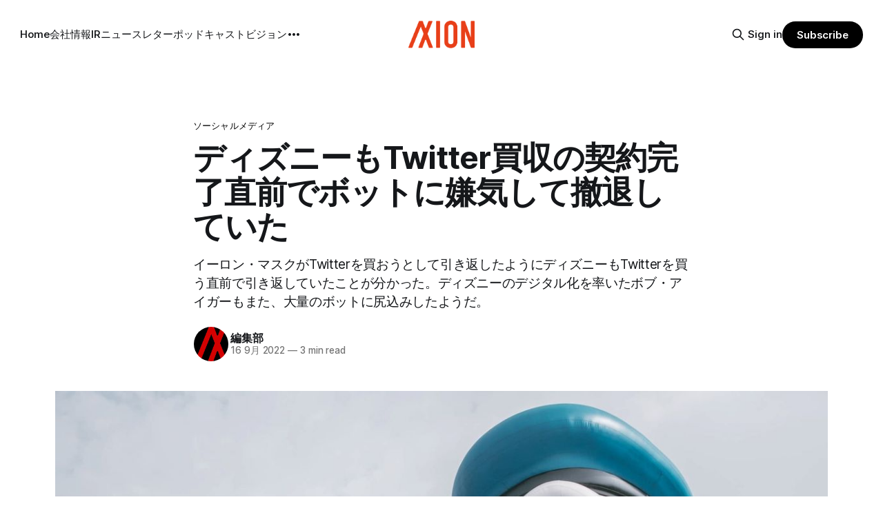

--- FILE ---
content_type: text/html; charset=utf-8
request_url: https://www.axion.zone/twitter-5/
body_size: 10955
content:
<!DOCTYPE html>
<html lang="ja">
<head>

    <title>ディズニーもTwitter買収の契約完了直前でボットに嫌気して撤退していた</title>
    <meta charset="utf-8">
    <meta name="viewport" content="width=device-width, initial-scale=1.0">
    
    <link rel="preload" as="style" href="https://www.axion.zone/assets/built/screen.css?v=1f7c0c89dd">
    <link rel="preload" as="script" href="https://www.axion.zone/assets/built/source.js?v=1f7c0c89dd">
    
    <link rel="preload" as="font" type="font/woff2" href="https://www.axion.zone/assets/fonts/inter-roman.woff2?v=1f7c0c89dd" crossorigin="anonymous">
<style>
    @font-face {
        font-family: "Inter";
        font-style: normal;
        font-weight: 100 900;
        font-display: optional;
        src: url(https://www.axion.zone/assets/fonts/inter-roman.woff2?v=1f7c0c89dd) format("woff2");
        unicode-range: U+0000-00FF, U+0131, U+0152-0153, U+02BB-02BC, U+02C6, U+02DA, U+02DC, U+0304, U+0308, U+0329, U+2000-206F, U+2074, U+20AC, U+2122, U+2191, U+2193, U+2212, U+2215, U+FEFF, U+FFFD;
    }
</style>

    <link rel="stylesheet" type="text/css" href="https://www.axion.zone/assets/built/screen.css?v=1f7c0c89dd">

    <style>
        :root {
            --background-color: #ffffff
        }
    </style>

    <script>
        /* The script for calculating the color contrast has been taken from
        https://gomakethings.com/dynamically-changing-the-text-color-based-on-background-color-contrast-with-vanilla-js/ */
        var accentColor = getComputedStyle(document.documentElement).getPropertyValue('--background-color');
        accentColor = accentColor.trim().slice(1);

        if (accentColor.length === 3) {
            accentColor = accentColor[0] + accentColor[0] + accentColor[1] + accentColor[1] + accentColor[2] + accentColor[2];
        }

        var r = parseInt(accentColor.substr(0, 2), 16);
        var g = parseInt(accentColor.substr(2, 2), 16);
        var b = parseInt(accentColor.substr(4, 2), 16);
        var yiq = ((r * 299) + (g * 587) + (b * 114)) / 1000;
        var textColor = (yiq >= 128) ? 'dark' : 'light';

        document.documentElement.className = `has-${textColor}-text`;
    </script>

    <meta name="description" content="イーロン・マスクがTwitterを買おうとして引き返したようにディズニーもTwitterを買う直前で引き返していたことが分かった。ディズニーのデジタル化を率いたボブ・アイガーもまた、大量のボットに尻込みしたようだ。">
    <link rel="icon" href="https://www.axion.zone/content/images/size/w256h256/2021/09/logo2.png" type="image/png">
    <link rel="canonical" href="https://www.axion.zone/twitter-5/">
    <meta name="referrer" content="no-referrer-when-downgrade">
    
    <meta property="og:site_name" content="アクシオン｜次世代経済メディア">
    <meta property="og:type" content="article">
    <meta property="og:title" content="ディズニーもTwitter買収の契約完了直前でボットに嫌気して撤退していた">
    <meta property="og:description" content="イーロン・マスクがTwitterを買おうとして引き返したようにディズニーもTwitterを買う直前で引き返していたことが分かった。ディズニーのデジタル化を率いたボブ・アイガーもまた、大量のボットに尻込みしたようだ。">
    <meta property="og:url" content="https://www.axion.zone/twitter-5/">
    <meta property="og:image" content="https://www.axion.zone/content/images/size/w1200/2022/09/kin-li-EGJ-YrqPS8E-unsplash--1-.jpg">
    <meta property="article:published_time" content="2022-09-15T21:00:43.000Z">
    <meta property="article:modified_time" content="2022-09-15T21:00:42.000Z">
    <meta property="article:tag" content="ソーシャルメディア">
    
    <meta property="article:publisher" content="https://www.facebook.com/axionmedium/">
    <meta name="twitter:card" content="summary_large_image">
    <meta name="twitter:title" content="ディズニーもTwitter買収の契約完了直前でボットに嫌気して撤退していた">
    <meta name="twitter:description" content="イーロン・マスクがTwitterを買おうとして引き返したようにディズニーもTwitterを買う直前で引き返していたことが分かった。ディズニーのデジタル化を率いたボブ・アイガーもまた、大量のボットに尻込みしたようだ。">
    <meta name="twitter:url" content="https://www.axion.zone/twitter-5/">
    <meta name="twitter:image" content="https://www.axion.zone/content/images/size/w1200/2022/09/kin-li-EGJ-YrqPS8E-unsplash--1-.jpg">
    <meta name="twitter:label1" content="Written by">
    <meta name="twitter:data1" content="編集部">
    <meta name="twitter:label2" content="Filed under">
    <meta name="twitter:data2" content="ソーシャルメディア">
    <meta name="twitter:site" content="@axion_zone">
    <meta property="og:image:width" content="1200">
    <meta property="og:image:height" content="800">
    
    <script type="application/ld+json">
{
    "@context": "https://schema.org",
    "@type": "Article",
    "publisher": {
        "@type": "Organization",
        "name": "アクシオン｜次世代経済メディア",
        "url": "https://www.axion.zone/",
        "logo": {
            "@type": "ImageObject",
            "url": "https://www.axion.zone/content/images/2021/09/axion_logo1.png"
        }
    },
    "author": {
        "@type": "Person",
        "name": "編集部",
        "image": {
            "@type": "ImageObject",
            "url": "https://www.axion.zone/content/images/2020/04/logo-512-------1-.jpg",
            "width": 512,
            "height": 512
        },
        "url": "https://www.axion.zone/author/editorial/",
        "sameAs": [
            "https://taxi-yoshida.hatenablog.com/"
        ]
    },
    "headline": "ディズニーもTwitter買収の契約完了直前でボットに嫌気して撤退していた",
    "url": "https://www.axion.zone/twitter-5/",
    "datePublished": "2022-09-15T21:00:43.000Z",
    "dateModified": "2022-09-15T21:00:42.000Z",
    "image": {
        "@type": "ImageObject",
        "url": "https://www.axion.zone/content/images/size/w1200/2022/09/kin-li-EGJ-YrqPS8E-unsplash--1-.jpg",
        "width": 1200,
        "height": 800
    },
    "keywords": "ソーシャルメディア",
    "description": "イーロン・マスクがTwitterを買おうとして引き返したようにディズニーもTwitterを買う直前で引き返していたことが分かった。ディズニーのデジタル化を率いたボブ・アイガーもまた、大量のボットに尻込みしたようだ。",
    "mainEntityOfPage": "https://www.axion.zone/twitter-5/"
}
    </script>

    <meta name="generator" content="Ghost 6.13">
    <link rel="alternate" type="application/rss+xml" title="アクシオン｜次世代経済メディア" href="https://www.axion.zone/rss/">
    <script defer src="https://cdn.jsdelivr.net/ghost/portal@~2.56/umd/portal.min.js" data-i18n="true" data-ghost="https://www.axion.zone/" data-key="10266ce08422b4853db4667ad9" data-api="https://takushiyoshida.ghost.io/ghost/api/content/" data-locale="ja" crossorigin="anonymous"></script><style id="gh-members-styles">.gh-post-upgrade-cta-content,
.gh-post-upgrade-cta {
    display: flex;
    flex-direction: column;
    align-items: center;
    font-family: -apple-system, BlinkMacSystemFont, 'Segoe UI', Roboto, Oxygen, Ubuntu, Cantarell, 'Open Sans', 'Helvetica Neue', sans-serif;
    text-align: center;
    width: 100%;
    color: #ffffff;
    font-size: 16px;
}

.gh-post-upgrade-cta-content {
    border-radius: 8px;
    padding: 40px 4vw;
}

.gh-post-upgrade-cta h2 {
    color: #ffffff;
    font-size: 28px;
    letter-spacing: -0.2px;
    margin: 0;
    padding: 0;
}

.gh-post-upgrade-cta p {
    margin: 20px 0 0;
    padding: 0;
}

.gh-post-upgrade-cta small {
    font-size: 16px;
    letter-spacing: -0.2px;
}

.gh-post-upgrade-cta a {
    color: #ffffff;
    cursor: pointer;
    font-weight: 500;
    box-shadow: none;
    text-decoration: underline;
}

.gh-post-upgrade-cta a:hover {
    color: #ffffff;
    opacity: 0.8;
    box-shadow: none;
    text-decoration: underline;
}

.gh-post-upgrade-cta a.gh-btn {
    display: block;
    background: #ffffff;
    text-decoration: none;
    margin: 28px 0 0;
    padding: 8px 18px;
    border-radius: 4px;
    font-size: 16px;
    font-weight: 600;
}

.gh-post-upgrade-cta a.gh-btn:hover {
    opacity: 0.92;
}</style><script async src="https://js.stripe.com/v3/"></script>
    <script defer src="https://cdn.jsdelivr.net/ghost/sodo-search@~1.8/umd/sodo-search.min.js" data-key="10266ce08422b4853db4667ad9" data-styles="https://cdn.jsdelivr.net/ghost/sodo-search@~1.8/umd/main.css" data-sodo-search="https://takushiyoshida.ghost.io/" data-locale="ja" crossorigin="anonymous"></script>
    
    <link href="https://www.axion.zone/webmentions/receive/" rel="webmention">
    <script defer src="/public/cards.min.js?v=1f7c0c89dd"></script>
    <link rel="stylesheet" type="text/css" href="/public/cards.min.css?v=1f7c0c89dd">
    <script defer src="/public/comment-counts.min.js?v=1f7c0c89dd" data-ghost-comments-counts-api="https://www.axion.zone/members/api/comments/counts/"></script>
    <script defer src="/public/member-attribution.min.js?v=1f7c0c89dd"></script>
    <script defer src="/public/ghost-stats.min.js?v=1f7c0c89dd" data-stringify-payload="false" data-datasource="analytics_events" data-storage="localStorage" data-host="https://www.axion.zone/.ghost/analytics/api/v1/page_hit"  tb_site_uuid="99843bd6-c493-4734-922f-3d2a09145a34" tb_post_uuid="c04a3886-434e-451e-8a4c-b0cb1924df1a" tb_post_type="post" tb_member_uuid="undefined" tb_member_status="undefined"></script><style>:root {--ghost-accent-color: #000000;}</style>
    <!-- Membership -->

<!-- Font -->

<style>
   <link href='https://fonts.googleapis.com/css2?family=Roboto:wght@300;400;700&display=swap' rel='stylesheet'>
   <link href="https://fonts.googleapis.com/css2?family=Noto+Sans+JP:wght@300;400;700&display=swap" rel="stylesheet">


  .body, .c-content dl, .c-content fieldset, .c-content form, .c-content ol, .c-content p, .c-content pre, .c-content ul {
    font-family:"-apple-system", "BlinkMacSystemFont", "游ゴシック体", "游ゴシック", "Noto Sans Japanese", "Yu Gothic", "Noto Sans Japanese", "メイリオ", 'ヒラギノ角ゴシック Pro', 'Hiragino Kaku Gothic Pro', "Hiragino Sans", "Meiryo", "Helvetica Neue", "Osaka", "ＭＳ Ｐゴシック", "MS PGothic", "sans-serif";
　}

<style>
  .c-post-header__title, .c-post-header__title, {
    font-family: "Noto Sans Japanese", "游ゴシック体", "游ゴシック", "Yu Gothic", "Hiragino Sans", "メイリオ", "ヒラギノ角ゴシック Pro", 'Hiragino Kaku Gothic Pro', "Hiragino Sans", "Meiryo", "Helvetica Neue", "Osaka", 'ＭＳ Ｐゴシック', "MS PGothic", "sans-serif";
  }
</style>

<style>
  .c-content dl, .c-content fieldset, .c-content form, .c-content ol, .c-content p, .c-content pre, .c-content ul {
    font-size: 20px;
  }
</style>


<!-- Google Tag Manager -->
<script>(function(w,d,s,l,i){w[l]=w[l]||[];w[l].push({'gtm.start':
new Date().getTime(),event:'gtm.js'});var f=d.getElementsByTagName(s)[0],
j=d.createElement(s),dl=l!='dataLayer'?'&l='+l:'';j.async=true;j.src=
'https://www.googletagmanager.com/gtm.js?id='+i+dl;f.parentNode.insertBefore(j,f);
})(window,document,'script','dataLayer','GTM-NL6CZDB');</script>
<!-- End Google Tag Manager -->

<!-- Global site tag (gtag.js) - Google Ads: 718508693 -->
<script async src="https://www.googletagmanager.com/gtag/js?id=AW-718508693"></script>
<script>
  window.dataLayer = window.dataLayer || [];
  function gtag(){dataLayer.push(arguments);}
  gtag('js', new Date());

  gtag('config', 'AW-718508693');
</script>

<!-- Global site tag (gtag.js) - Google Analytics -->
<script async src="https://www.googletagmanager.com/gtag/js?id=UA-130570913-2"></script>
<script>
  window.dataLayer = window.dataLayer || [];
  function gtag(){dataLayer.push(arguments);}
  gtag('js', new Date());

  gtag('config', 'UA-130570913-2');
</script>

<!-- Global site tag (gtag.js) - Google Analytics for AMP -->
<script async custom-element="amp-analytics" src="https://cdn.ampproject.org/v0/amp-analytics-0.1.js"></script>
<amp-analytics type="gtag" data-credentials="include">
<script type="application/json">
{
  "vars" : {
    "gtag_id": "UA-130570913-2",
    "config" : {
      "UA-130570913-2": { "groups": "default" }
    }
  }
}
</script>
</amp-analytics>

<!-- Google Analytics for AMP -->
<script data-ad-client="ca-pub-9751040120091670" async src="https://pagead2.googlesyndication.com/pagead/js/adsbygoogle.js"></script>

<!-- Google Search Console-->
<meta name="google-site-verification" content="oxtedvQkBivlwJ8pSDRU0xHX3E_duavpcrguL8Zw4UY" />

</head>
<body class="post-template tag-social-media has-sans-title has-sans-body">

<div class="gh-viewport">
    
    <header id="gh-navigation" class="gh-navigation is-middle-logo gh-outer">
    <div class="gh-navigation-inner gh-inner">

        <div class="gh-navigation-brand">
            <a class="gh-navigation-logo is-title" href="https://www.axion.zone">
                    <img src="https://www.axion.zone/content/images/2021/09/axion_logo1.png" alt="アクシオン｜次世代経済メディア">
            </a>
            <button class="gh-search gh-icon-button" aria-label="Search this site" data-ghost-search>
    <svg xmlns="http://www.w3.org/2000/svg" fill="none" viewBox="0 0 24 24" stroke="currentColor" stroke-width="2" width="20" height="20"><path stroke-linecap="round" stroke-linejoin="round" d="M21 21l-6-6m2-5a7 7 0 11-14 0 7 7 0 0114 0z"></path></svg></button>            <button class="gh-burger gh-icon-button" aria-label="Menu">
                <svg xmlns="http://www.w3.org/2000/svg" width="24" height="24" fill="currentColor" viewBox="0 0 256 256"><path d="M224,128a8,8,0,0,1-8,8H40a8,8,0,0,1,0-16H216A8,8,0,0,1,224,128ZM40,72H216a8,8,0,0,0,0-16H40a8,8,0,0,0,0,16ZM216,184H40a8,8,0,0,0,0,16H216a8,8,0,0,0,0-16Z"></path></svg>                <svg xmlns="http://www.w3.org/2000/svg" width="24" height="24" fill="currentColor" viewBox="0 0 256 256"><path d="M205.66,194.34a8,8,0,0,1-11.32,11.32L128,139.31,61.66,205.66a8,8,0,0,1-11.32-11.32L116.69,128,50.34,61.66A8,8,0,0,1,61.66,50.34L128,116.69l66.34-66.35a8,8,0,0,1,11.32,11.32L139.31,128Z"></path></svg>            </button>
        </div>

        <nav class="gh-navigation-menu">
            <ul class="nav">
    <li class="nav-home"><a href="https://www.axion.zone/">Home</a></li>
    <li class="nav-hui-she-qing-bao"><a href="https://www.axion.zone/company/">会社情報</a></li>
    <li class="nav-ir"><a href="https://www.axion.zone/ir/">IR</a></li>
    <li class="nav-niyusureta"><a href="https://www.axion.zone/axion-tech-newsletter/">ニュースレター</a></li>
    <li class="nav-potudokiyasuto"><a href="https://www.axion.zone/axion-podcast/">ポッドキャスト</a></li>
    <li class="nav-biziyon"><a href="https://www.axion.zone/vision/">ビジョン</a></li>
    <li class="nav-mitusiyon"><a href="https://www.axion.zone/what-is-smart-node-that-improves-information-distribution-on-the-internet-ja/">ミッション</a></li>
    <li class="nav-tiyatutobotuto"><a href="https://www.axion.zone/chatbot-demo/">チャットボット</a></li>
</ul>

        </nav>

        <div class="gh-navigation-actions">
                <button class="gh-search gh-icon-button" aria-label="Search this site" data-ghost-search>
    <svg xmlns="http://www.w3.org/2000/svg" fill="none" viewBox="0 0 24 24" stroke="currentColor" stroke-width="2" width="20" height="20"><path stroke-linecap="round" stroke-linejoin="round" d="M21 21l-6-6m2-5a7 7 0 11-14 0 7 7 0 0114 0z"></path></svg></button>                <div class="gh-navigation-members">
                            <a href="#/portal/signin" data-portal="signin">Sign in</a>
                                <a class="gh-button" href="#/portal/signup" data-portal="signup">Subscribe</a>
                </div>
        </div>

    </div>
</header>

    

<main class="gh-main">

    <article class="gh-article post tag-social-media">

        <header class="gh-article-header gh-canvas">

                <a class="gh-article-tag" href="https://www.axion.zone/tag/social-media/">ソーシャルメディア</a>
            <h1 class="gh-article-title is-title">ディズニーもTwitter買収の契約完了直前でボットに嫌気して撤退していた</h1>
                <p class="gh-article-excerpt is-body">イーロン・マスクがTwitterを買おうとして引き返したようにディズニーもTwitterを買う直前で引き返していたことが分かった。ディズニーのデジタル化を率いたボブ・アイガーもまた、大量のボットに尻込みしたようだ。</p>

            <div class="gh-article-meta">
                <div class="gh-article-author-image instapaper_ignore">
                            <a href="/author/editorial/">
                                <img class="author-profile-image" src="/content/images/size/w160/2020/04/logo-512-------1-.jpg" alt="編集部">
                            </a>
                </div>
                <div class="gh-article-meta-wrapper">
                    <h4 class="gh-article-author-name"><a href="/author/editorial/">編集部</a></h4>
                    <div class="gh-article-meta-content">
                        <time class="gh-article-meta-date" datetime="2022-09-16">16 9月 2022</time>
                            <span class="gh-article-meta-length"><span class="bull">—</span> 3 min read</span>
                    </div>
                </div>
            </div>

                <figure class="gh-article-image">
        <img
            srcset="/content/images/size/w320/2022/09/kin-li-EGJ-YrqPS8E-unsplash--1-.jpg 320w,
                    /content/images/size/w600/2022/09/kin-li-EGJ-YrqPS8E-unsplash--1-.jpg 600w,
                    /content/images/size/w960/2022/09/kin-li-EGJ-YrqPS8E-unsplash--1-.jpg 960w,
                    /content/images/size/w1200/2022/09/kin-li-EGJ-YrqPS8E-unsplash--1-.jpg 1200w,
                    /content/images/size/w2000/2022/09/kin-li-EGJ-YrqPS8E-unsplash--1-.jpg 2000w"
            sizes="(max-width: 1200px) 100vw, 1120px"
            src="/content/images/size/w1200/2022/09/kin-li-EGJ-YrqPS8E-unsplash--1-.jpg"
            alt="ディズニーもTwitter買収の契約完了直前でボットに嫌気して撤退していた"
        >
            <figcaption>Photo by <a href="https://unsplash.com/@kinli?utm_source=unsplash&amp;utm_medium=referral&amp;utm_content=creditCopyText">Kin Li</a> on <a href="https://unsplash.com/s/photos/disney?utm_source=unsplash&amp;utm_medium=referral&amp;utm_content=creditCopyText">Unsplash</a></figcaption>
    </figure>

        </header>

        <section class="gh-content gh-canvas is-body">
            <p>イーロン・マスクがTwitterを買おうとして引き返したようにディズニーもTwitterを買う直前で引き返していたことが分かった。ディズニーのデジタル化を率いたボブ・アイガーもまた、大量のボットに尻込みしたようだ。</p><hr><p>2016年、当時ディズニーのCEOだったアイガーは、ディズニーのコンテンツを世界中に配信できる優れた方法だから、自社がTwitterを所有するべきだと自分を説得していた。そして、2016年の米大統領選の直前に、彼は考えを改めたという。</p><p>2019年に出版されたアイガーの<a href="https://www.axion.zone/the-ride-of-lifetime/">回顧録</a>では、ディズニーとTwitterの両社の取締役会はこの取引に合意していたが、Twitterで横行する「悪意」のためにディズニー側が考え直したと語っている。</p><figure class="kg-card kg-bookmark-card"><a class="kg-bookmark-container" href="https://www.axion.zone/the-ride-of-lifetime/"><div class="kg-bookmark-content"><div class="kg-bookmark-title">「ジョブスが生きていたらAppleとDisneyは合併していた」とDisney CEOのボブ・アイガーが回想</div><div class="kg-bookmark-description">DisneyはNetflix等とのストリーミング戦争を戦っているが、スティーブ・ジョブズがまだ生きていれば、アップルとウォルト・ディズニーは合併されるだろう、とディズニーのCEOボブ・アイガーは彼の回想録で語っています。</div><div class="kg-bookmark-metadata"><img class="kg-bookmark-icon" src="https://www.axion.zone/content/images/size/w256h256/2021/09/logo2.png" alt=""><span class="kg-bookmark-author">アクシオン｜経済メディア</span><span class="kg-bookmark-publisher">吉田拓史</span></div></div><div class="kg-bookmark-thumbnail"><img src="https://www.axion.zone/content/images/2020/02/81oNy5QNi5L--1-.jpg" alt=""></div></a></figure><p>アイガーは9月上旬のイベントでより詳細にこの時のことを語っている。アイガーは、Twitterはディズニーにとって「驚異的な」配信プラットフォームになっただろうが、あまりにも多くの頭痛の種を伴うだろうと語っている。そのうちのひとつが、ボットだった。</p><p>以下は米テクノロジーメディア<a href="https://www.vox.com/recode/2022/9/7/23339402/bob-iger-disney-streaming-code?ref=axion.zone">Vox.com</a>の一部抜粋、抄訳である。</p><p>「私たちはストリーミングビジネスに参入するつもりでした。私たちは、技術的なソリューションを必要としていました。私たちは素晴らしい知的財産（IP）を持っている。しかし、我々はテクノロジーカンパニーではありません。そのIPをどうやって世界中の消費者に届けるのか、ということについて右往左往していました。そして、自分たちで開発することを考えたのです。5年かけて5億ドル。世界が急速に変化していたため、お金ではなく、時間が必要だったのです。そして同時に、Twitterが売却を考えているという話も耳にしました」。</p><p>「私たちは、Twitterをグローバルな配信プラットフォームというソリューションとして捉え、すぐにそのプロセスに入りました。Twitterはソーシャルネットワークの一種として捉えられていました。しかし、私たちは、Twitterをまったく別のものとしてとらえていました。ニュース、スポーツ、エンターテインメント、そして世界中に配信できる。率直に言って、配信の面では驚異的なソリューションになったはずです」</p><p>そして、ディズニーの役員会とTwitterの役員会にコンセプト全体を売り込み、本当に実行する準備ができた後（交渉はちょうど終わったところでした）、私は家に帰って週末に考え、「私はまだ最大限注意深く（Twitter）を精査していない」と思いました。たしかに、流通の観点からは素晴らしい解決策だ。しかし、それ以外にも多くの課題や複雑な問題があり、偉大なグローバルブランドの経営者として、大きな混乱を招き、これまで直面したことのないような状況を管理しなければならないという覚悟はできていなかったのです」</p><p>「興味深いことに、私は最近のニュースを読んでいて、私たちはTwitterのユーザー（ユーザーと呼ぶのでしょうか）を注意深く観察していました。その時点で、Twitterの協力も得て、かなりの部分（大部分ではありませんが）が実在しないと推定されました」</p><p>「数は覚えていませんが、その価値は大きく割り引かれました。しかし、それは私たちの価値算定に組み込まれていたのです。実際、私たちの取引はかなり安かったんです」</p><p>「もちろん、ヘイトスピーチや、害を及ぼす可能性があることも考慮しなければなりません。私たちは、ディズニーの楽しさを創造するビジネスをしています。これは、私たちが引き受ける準備ができていなかっただけで、私も会社のCEOとして引き受ける準備ができていませんでしたし、無責任なことだとも思っていました」</p>
        </section>

    </article>

        <div class="gh-comments gh-canvas">
            
        <script defer src="https://cdn.jsdelivr.net/ghost/comments-ui@~1.3/umd/comments-ui.min.js" data-locale="ja" data-ghost-comments="https://www.axion.zone/" data-api="https://takushiyoshida.ghost.io/ghost/api/content/" data-admin="https://takushiyoshida.ghost.io/ghost/" data-key="10266ce08422b4853db4667ad9" data-title="null" data-count="true" data-post-id="631975392561c2003da61b9a" data-color-scheme="auto" data-avatar-saturation="60" data-accent-color="#000000" data-comments-enabled="all" data-publication="アクシオン｜次世代経済メディア" crossorigin="anonymous"></script>
    
        </div>

</main>


            <section class="gh-container is-grid gh-outer">
                <div class="gh-container-inner gh-inner">
                    <h2 class="gh-container-title">Read more</h2>
                    <div class="gh-feed">
                            <article class="gh-card post">
    <a class="gh-card-link" href="/5938297/">
            <figure class="gh-card-image">
                <img
                    srcset="/content/images/size/w160/format/webp/2025/01/--------------3-.png 160w,
                            /content/images/size/w320/format/webp/2025/01/--------------3-.png 320w,
                            /content/images/size/w600/format/webp/2025/01/--------------3-.png 600w,
                            /content/images/size/w960/format/webp/2025/01/--------------3-.png 960w,
                            /content/images/size/w1200/format/webp/2025/01/--------------3-.png 1200w,
                            /content/images/size/w2000/format/webp/2025/01/--------------3-.png 2000w"
                    sizes="320px"
                    src="/content/images/size/w600/2025/01/--------------3-.png"
                    alt="ぐるなび、バーティカルAIエージェントの新アプリ「UMAME!」β版をリリース"
                    loading="lazy"
                >
            </figure>
        <div class="gh-card-wrapper">
            <h3 class="gh-card-title is-title">ぐるなび、バーティカルAIエージェントの新アプリ「UMAME!」β版をリリース</h3>
                <p class="gh-card-excerpt is-body">飲食店情報サービス大手のぐるなび（本社・東京）は1月20日、次世代飲食ビジネスの基盤構築をめざす「ぐるなびNextプロジェクト」の初成果として、新たな飲食店探索アプリ「UMAME!（うまみー！）」のβ版を公開した。</p>
            <footer class="gh-card-meta">
<!--
             -->
                    <span class="gh-card-author">By 吉田拓史</span>
                    <time class="gh-card-date" datetime="2025-01-20">20 1月 2025</time>
                <!--
         --></footer>
        </div>
    </a>
</article>
                            <article class="gh-card post">
    <a class="gh-card-link" href="/5893263543/">
            <figure class="gh-card-image">
                <img
                    srcset="/content/images/size/w160/format/webp/2024/12/google-deepmind-u1COzQhgLnY-unsplash.jpg 160w,
                            /content/images/size/w320/format/webp/2024/12/google-deepmind-u1COzQhgLnY-unsplash.jpg 320w,
                            /content/images/size/w600/format/webp/2024/12/google-deepmind-u1COzQhgLnY-unsplash.jpg 600w,
                            /content/images/size/w960/format/webp/2024/12/google-deepmind-u1COzQhgLnY-unsplash.jpg 960w,
                            /content/images/size/w1200/format/webp/2024/12/google-deepmind-u1COzQhgLnY-unsplash.jpg 1200w,
                            /content/images/size/w2000/format/webp/2024/12/google-deepmind-u1COzQhgLnY-unsplash.jpg 2000w"
                    sizes="320px"
                    src="/content/images/size/w600/2024/12/google-deepmind-u1COzQhgLnY-unsplash.jpg"
                    alt="AIで企業の情報探索を効率化：Google Agentspaceの全貌"
                    loading="lazy"
                >
            </figure>
        <div class="gh-card-wrapper">
            <h3 class="gh-card-title is-title">AIで企業の情報探索を効率化：Google Agentspaceの全貌</h3>
                <p class="gh-card-excerpt is-body">近年、AI技術の進化は目覚ましく、ビジネスの現場でも様々な形で活用が進んでいる。そのような中、Google Cloudが新たに発表したGoogle Agentspaceは、いま注目を集めるAIエージェントがエンタープライズITを大きく変革する予兆と言えるだろう。</p>
            <footer class="gh-card-meta">
<!--
             -->
                    <span class="gh-card-author">By 吉田拓史</span>
                    <time class="gh-card-date" datetime="2024-12-18">18 12月 2024</time>
                <!--
         --></footer>
        </div>
    </a>
</article>
                            <article class="gh-card post">
    <a class="gh-card-link" href="/352987180/">
            <figure class="gh-card-image">
                <img
                    srcset="/content/images/size/w160/format/webp/2024/11/P1000384-EDIT.jpg 160w,
                            /content/images/size/w320/format/webp/2024/11/P1000384-EDIT.jpg 320w,
                            /content/images/size/w600/format/webp/2024/11/P1000384-EDIT.jpg 600w,
                            /content/images/size/w960/format/webp/2024/11/P1000384-EDIT.jpg 960w,
                            /content/images/size/w1200/format/webp/2024/11/P1000384-EDIT.jpg 1200w,
                            /content/images/size/w2000/format/webp/2024/11/P1000384-EDIT.jpg 2000w"
                    sizes="320px"
                    src="/content/images/size/w600/2024/11/P1000384-EDIT.jpg"
                    alt="AI時代のエッジ戦略 - Fastly プロダクト責任者コンプトンが展望を語る"
                    loading="lazy"
                >
            </figure>
        <div class="gh-card-wrapper">
            <h3 class="gh-card-title is-title">AI時代のエッジ戦略 - Fastly プロダクト責任者コンプトンが展望を語る</h3>
                <p class="gh-card-excerpt is-body">Fastlyは、LLMのAPI応答をキャッシュすることで、コスト削減と高速化を実現する「Fastly AI Accelerator」の提供を開始した。キップ・コンプトン最高プロダクト責任者（CPO）は、類似した質問への応答を再利用し、効率的な処理を可能にすると説明した。さらに、コンプトンは、エッジコンピューティングの利点を活かしたパーソナライズや、エッジにおけるGPUの経済性、セキュリティへの取り組みなど、FastlyのAI戦略について語った。</p>
            <footer class="gh-card-meta">
<!--
             -->
                    <span class="gh-card-author">By 吉田拓史</span>
                    <time class="gh-card-date" datetime="2024-11-12">12 11月 2024</time>
                <!--
         --></footer>
        </div>
    </a>
</article>
                            <article class="gh-card post">
    <a class="gh-card-link" href="/23057997235/">
            <figure class="gh-card-image">
                <img
                    srcset="/content/images/size/w160/format/webp/2024/10/XU629KOQCC5RB2BI2JMYLQI5NUHUR31L_0_I.jpg 160w,
                            /content/images/size/w320/format/webp/2024/10/XU629KOQCC5RB2BI2JMYLQI5NUHUR31L_0_I.jpg 320w,
                            /content/images/size/w600/format/webp/2024/10/XU629KOQCC5RB2BI2JMYLQI5NUHUR31L_0_I.jpg 600w,
                            /content/images/size/w960/format/webp/2024/10/XU629KOQCC5RB2BI2JMYLQI5NUHUR31L_0_I.jpg 960w,
                            /content/images/size/w1200/format/webp/2024/10/XU629KOQCC5RB2BI2JMYLQI5NUHUR31L_0_I.jpg 1200w,
                            /content/images/size/w2000/format/webp/2024/10/XU629KOQCC5RB2BI2JMYLQI5NUHUR31L_0_I.jpg 2000w"
                    sizes="320px"
                    src="/content/images/size/w600/2024/10/XU629KOQCC5RB2BI2JMYLQI5NUHUR31L_0_I.jpg"
                    alt="宮崎市が実践するゼロトラスト：Google Cloud 採用で災害対応を強化し、市民サービス向上へ"
                    loading="lazy"
                >
            </figure>
        <div class="gh-card-wrapper">
            <h3 class="gh-card-title is-title">宮崎市が実践するゼロトラスト：Google Cloud 採用で災害対応を強化し、市民サービス向上へ</h3>
                <p class="gh-card-excerpt is-body">Google Cloudは10月8日、「自治体におけるゼロトラスト セキュリティ 実現に向けて」と題した記者説明会を開催し、自治体向けにゼロトラストセキュリティ導入を支援するプログラムを発表した。宮崎市の事例では、Google WorkspaceやChrome Enterprise Premiumなどを導入し、災害時の情報共有の効率化などに成功したようだ。</p>
            <footer class="gh-card-meta">
<!--
             -->
                    <span class="gh-card-author">By 吉田拓史</span>
                    <time class="gh-card-date" datetime="2024-10-10">10 10月 2024</time>
                <!--
         --></footer>
        </div>
    </a>
</article>
                    </div>
                </div>
            </section>

    
    <footer class="gh-footer gh-outer">
    <div class="gh-footer-inner gh-inner">

        <div class="gh-footer-bar">
            <span class="gh-footer-logo is-title">
                    <img src="https://www.axion.zone/content/images/2021/09/axion_logo1.png" alt="アクシオン｜次世代経済メディア">
            </span>
            <nav class="gh-footer-menu">
                <ul class="nav">
    <li class="nav-mitusiyon"><a href="https://www.axion.zone/what-is-smart-node-that-improves-information-distribution-on-the-internet-ja/">ミッション</a></li>
    <li class="nav-bian-ji-fang-zhen"><a href="https://www.axion.zone/editorial-policy2/">編集方針</a></li>
    <li class="nav-sapoto"><a href="https://community.camp-fire.jp/projects/view/371227">サポート</a></li>
</ul>

            </nav>
            <div class="gh-footer-copyright">
                Powered by <a href="https://ghost.org/" target="_blank" rel="noopener">Ghost</a>
            </div>
        </div>

                <section class="gh-footer-signup">
                    <h2 class="gh-footer-signup-header is-title">
                        アクシオン｜次世代経済メディア
                    </h2>
                    <p class="gh-footer-signup-subhead is-body">
                        アクシオンニュースレター：世界のテクノロジートレンドの高品質な分析
                    </p>
                    <form class="gh-form" data-members-form>
    <input class="gh-form-input" id="footer-email" name="email" type="email" placeholder="jamie@example.com" required data-members-email>
    <button class="gh-button" type="submit" aria-label="Subscribe">
        <span><span>Subscribe</span> <svg xmlns="http://www.w3.org/2000/svg" width="32" height="32" fill="currentColor" viewBox="0 0 256 256"><path d="M224.49,136.49l-72,72a12,12,0,0,1-17-17L187,140H40a12,12,0,0,1,0-24H187L135.51,64.48a12,12,0,0,1,17-17l72,72A12,12,0,0,1,224.49,136.49Z"></path></svg></span>
        <svg xmlns="http://www.w3.org/2000/svg" height="24" width="24" viewBox="0 0 24 24">
    <g stroke-linecap="round" stroke-width="2" fill="currentColor" stroke="none" stroke-linejoin="round" class="nc-icon-wrapper">
        <g class="nc-loop-dots-4-24-icon-o">
            <circle cx="4" cy="12" r="3"></circle>
            <circle cx="12" cy="12" r="3"></circle>
            <circle cx="20" cy="12" r="3"></circle>
        </g>
        <style data-cap="butt">
            .nc-loop-dots-4-24-icon-o{--animation-duration:0.8s}
            .nc-loop-dots-4-24-icon-o *{opacity:.4;transform:scale(.75);animation:nc-loop-dots-4-anim var(--animation-duration) infinite}
            .nc-loop-dots-4-24-icon-o :nth-child(1){transform-origin:4px 12px;animation-delay:-.3s;animation-delay:calc(var(--animation-duration)/-2.666)}
            .nc-loop-dots-4-24-icon-o :nth-child(2){transform-origin:12px 12px;animation-delay:-.15s;animation-delay:calc(var(--animation-duration)/-5.333)}
            .nc-loop-dots-4-24-icon-o :nth-child(3){transform-origin:20px 12px}
            @keyframes nc-loop-dots-4-anim{0%,100%{opacity:.4;transform:scale(.75)}50%{opacity:1;transform:scale(1)}}
        </style>
    </g>
</svg>        <svg class="checkmark" xmlns="http://www.w3.org/2000/svg" viewBox="0 0 52 52">
    <path class="checkmark__check" fill="none" d="M14.1 27.2l7.1 7.2 16.7-16.8"/>
    <style>
        .checkmark {
            width: 40px;
            height: 40px;
            display: block;
            stroke-width: 2.5;
            stroke: currentColor;
            stroke-miterlimit: 10;
        }

        .checkmark__check {
            transform-origin: 50% 50%;
            stroke-dasharray: 48;
            stroke-dashoffset: 48;
            animation: stroke .3s cubic-bezier(0.650, 0.000, 0.450, 1.000) forwards;
        }

        @keyframes stroke {
            100% { stroke-dashoffset: 0; }
        }
    </style>
</svg>    </button>
    <p data-members-error></p>
</form>                </section>

    </div>
</footer>    
</div>

    <div class="pswp" tabindex="-1" role="dialog" aria-hidden="true">
    <div class="pswp__bg"></div>

    <div class="pswp__scroll-wrap">
        <div class="pswp__container">
            <div class="pswp__item"></div>
            <div class="pswp__item"></div>
            <div class="pswp__item"></div>
        </div>

        <div class="pswp__ui pswp__ui--hidden">
            <div class="pswp__top-bar">
                <div class="pswp__counter"></div>

                <button class="pswp__button pswp__button--close" title="Close (Esc)"></button>
                <button class="pswp__button pswp__button--share" title="Share"></button>
                <button class="pswp__button pswp__button--fs" title="Toggle fullscreen"></button>
                <button class="pswp__button pswp__button--zoom" title="Zoom in/out"></button>

                <div class="pswp__preloader">
                    <div class="pswp__preloader__icn">
                        <div class="pswp__preloader__cut">
                            <div class="pswp__preloader__donut"></div>
                        </div>
                    </div>
                </div>
            </div>

            <div class="pswp__share-modal pswp__share-modal--hidden pswp__single-tap">
                <div class="pswp__share-tooltip"></div>
            </div>

            <button class="pswp__button pswp__button--arrow--left" title="Previous (arrow left)"></button>
            <button class="pswp__button pswp__button--arrow--right" title="Next (arrow right)"></button>

            <div class="pswp__caption">
                <div class="pswp__caption__center"></div>
            </div>
        </div>
    </div>
</div>
<script src="https://www.axion.zone/assets/built/source.js?v=1f7c0c89dd"></script>

<style>

@media only screen and (min-width: 1000px) {
    nav.site-footer-nav {
    	width: 70%;
    }   
}

.site-footer.outer .inner div a {
    display: none;
}

</style>

</body>
</html>


--- FILE ---
content_type: text/html; charset=utf-8
request_url: https://www.google.com/recaptcha/api2/aframe
body_size: 182
content:
<!DOCTYPE HTML><html><head><meta http-equiv="content-type" content="text/html; charset=UTF-8"></head><body><script nonce="gS2BdFymAhNx8A98g79q1A">/** Anti-fraud and anti-abuse applications only. See google.com/recaptcha */ try{var clients={'sodar':'https://pagead2.googlesyndication.com/pagead/sodar?'};window.addEventListener("message",function(a){try{if(a.source===window.parent){var b=JSON.parse(a.data);var c=clients[b['id']];if(c){var d=document.createElement('img');d.src=c+b['params']+'&rc='+(localStorage.getItem("rc::a")?sessionStorage.getItem("rc::b"):"");window.document.body.appendChild(d);sessionStorage.setItem("rc::e",parseInt(sessionStorage.getItem("rc::e")||0)+1);localStorage.setItem("rc::h",'1769032034485');}}}catch(b){}});window.parent.postMessage("_grecaptcha_ready", "*");}catch(b){}</script></body></html>